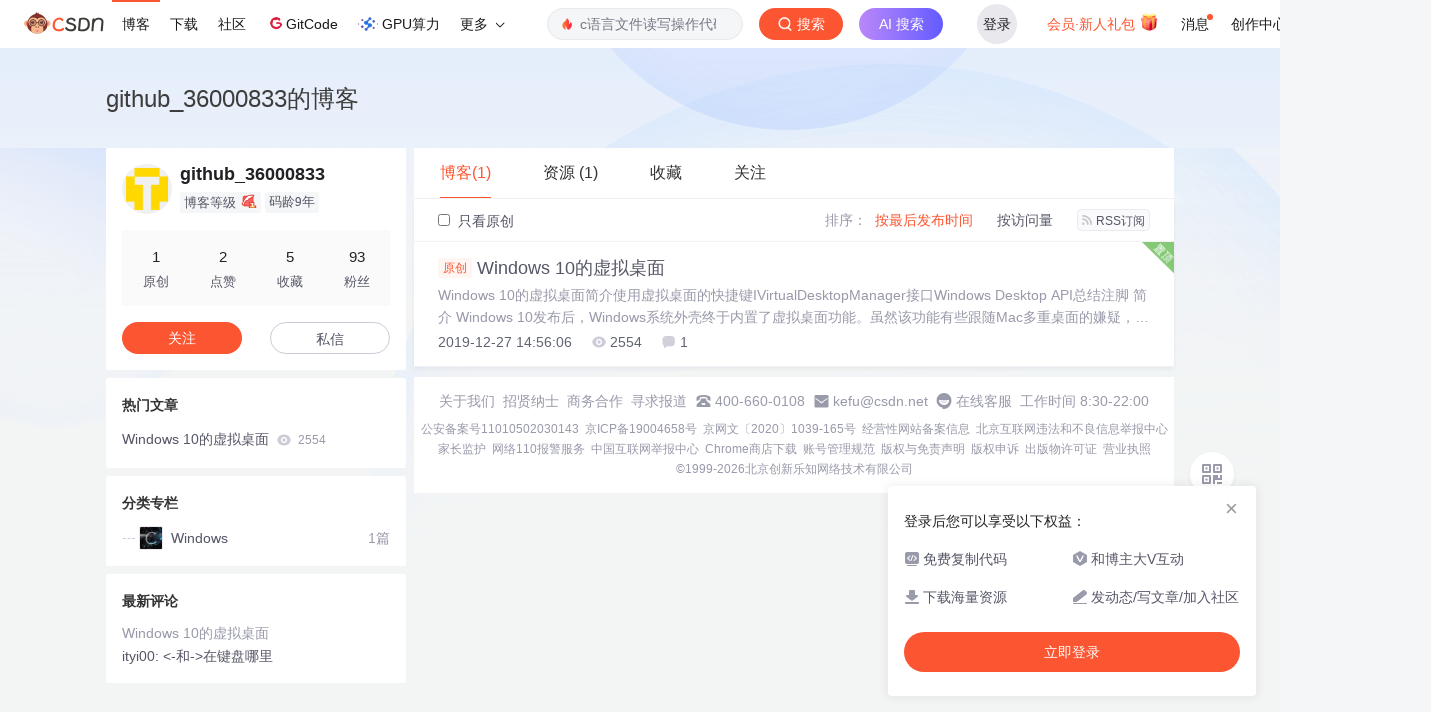

--- FILE ---
content_type: text/html;charset=utf-8
request_url: https://blog.csdn.net/github_36000833
body_size: 6686
content:

<!DOCTYPE html>
<html lang="zh-CN">

<head>
    <meta charset="utf-8">
    <link rel="canonical" href="https://blog.csdn.net/github_36000833"/>
    <meta http-equiv="content-type" content="text/html; charset=utf-8">
    <meta name="renderer" content="webkit"/>
    <meta name="force-rendering" content="webkit"/>
    <meta http-equiv="X-UA-Compatible" content="IE=edge,chrome=1"/>
    <meta name="viewport" content="width=device-width, initial-scale=1.0, minimum-scale=1.0, maximum-scale=1.0, user-scalable=no">
    <meta name="report" content='{"pid": "blog", "spm":"1001.2014"}'>
    <meta name="referrer" content="always">
    <meta http-equiv="Cache-Control" content="no-siteapp" /><link rel="alternate" media="handheld" href="#" />
    <meta name="shenma-site-verification" content="5a59773ab8077d4a62bf469ab966a63b_1497598848">
    <meta name="applicable-device" content="pc">
    <link  href="https://g.csdnimg.cn/static/logo/favicon32.ico"  rel="shortcut icon" type="image/x-icon" />
    <title>github_36000833-CSDN博客</title>
    <meta name="description" content="github_36000833擅长Windows,等方面的知识">
        <link rel="stylesheet" type="text/css" href="https://csdnimg.cn/release/blogv2/dist/pc/css/list_enter-a82992e6b1.min.css">
        <link rel="stylesheet" type="text/css" href="https://csdnimg.cn/release/blogv2/dist/pc/themesSkin/skin3-template/skin3-template-762f7595fd.min.css">
    <script src="https://g.csdnimg.cn/lib/jquery/1.12.4/jquery.min.js" type="text/javascript"></script>
    <script src="https://g.csdnimg.cn/lib/jquery-migrate/1.4.1/jquery-migrate.js" type="text/javascript"></script>
    <script type="text/javascript">
        var isCorporate = false;
        var username =  "github_36000833";
        var skinImg = "white";

        var blog_address = "https://blog.csdn.net/github_36000833";
        var currentUserName = "";
        var isOwner = false;
        var loginUrl = "http://passport.csdn.net/account/login?from=https://blog.csdn.net/github_36000833";
        var blogUrl = "https://blog.csdn.net/";
        var starMapUrl = '';
        var inscodeHost = '';
        var paymentBalanceUrl = '';
        var appBlogDomain = '';
        var avatar = "https://profile-avatar.csdnimg.cn/f5436abbe4a84b71a17f658f2a135531_github_36000833.jpg!1";
        var isCJBlog = false;
        var isStarMap = false;
        var articleTitle = "github_36000833的博客";
        var articleDesc = "github_36000833擅长Windows,等方面的知识";
        var articleTitles = "github_36000833-CSDN博客";
        var nickName = "github_36000833";
        var articleDetailUrl = "";
        var vipUrlV = "https://mall.csdn.net/vip?vipSource=learningVip";
        if(window.location.host.split('.').length == 3) {
            blog_address = blogUrl + username;
        }
        var skinStatus = "White";
        var blogStaticHost = "https://csdnimg.cn/release/blogv2/"
        var payColumn = false
    </script>
        <meta name="toolbar" content='{"type":"0","fixModel":"1"}'>
    <script src="https://g.csdnimg.cn/??fixed-sidebar/1.1.7/fixed-sidebar.js" type="text/javascript"></script>
    <script src='//g.csdnimg.cn/common/csdn-report/report.js' type='text/javascript'></script>
    <link rel="stylesheet" type="text/css" href="https://csdnimg.cn/public/sandalstrap/1.4/css/sandalstrap.min.css">
    <style>
        .MathJax, .MathJax_Message, .MathJax_Preview{
            display: none
        }
    </style>
    <script src="https://dup.baidustatic.com/js/ds.js"></script>
    <script src="/cdn_cgi_bs_bot/static/crypto.min.js"></script>
    <script src="/cdn_cgi_bs_bot/static/bot-score-v1.js"></script>
    <script src="/cdn_cgi_bs_captcha/static/js/waf_captcha_embedded_bs.js"></script>
</head>
  <body class="nodata  " style="">
    <div id="toolbarBox" style="min-height: 48px;"></div>
    <script src="https://g.csdnimg.cn/common/csdn-toolbar/csdn-toolbar.js" type="text/javascript"></script>
    <script>
    (function(){
        var bp = document.createElement('script');
        var curProtocol = window.location.protocol.split(':')[0];
        if (curProtocol === 'https') {
            bp.src = 'https://zz.bdstatic.com/linksubmit/push.js';
        }
        else {
            bp.src = 'http://push.zhanzhang.baidu.com/push.js';
        }
        var s = document.getElementsByTagName("script")[0];
        s.parentNode.insertBefore(bp, s);
    })();
    </script>
<link rel="stylesheet" href="https://g.csdnimg.cn/lib/cropper/3.1.6/cropper.css">
<script src="https://g.csdnimg.cn/lib/cropper/3.1.6/cropper.js"></script>
<script type="text/javascript" crossorigin src="https://g.csdnimg.cn/common/csdn-login-box/csdn-login-box.js"></script>
<script>
	$("#msgToastText").hide()
</script>
<div class="skin-boxshadow"></div>
<div id="userSkin">
	<div class="user-skin-box">
		<p class="user-skin-title">
        <span>自定义博客皮肤<span class="vip-get">VIP专享<span></span>
        <span class="close-bt bt-back"><svg t="1567152543821" class="icon" viewBox="0 0 1024 1024" version="1.1" xmlns="http://www.w3.org/2000/svg" p-id="10924" xmlns:xlink="http://www.w3.org/1999/xlink" width="12" height="12"><defs><style type="text/css"></style></defs><path d="M512 438.378667L806.506667 143.893333a52.032 52.032 0 1 1 73.6 73.621334L585.621333 512l294.485334 294.485333a52.074667 52.074667 0 0 1-73.6 73.642667L512 585.621333 217.514667 880.128a52.053333 52.053333 0 1 1-73.621334-73.642667L438.378667 512 143.893333 217.514667a52.053333 52.053333 0 1 1 73.621334-73.621334L512 438.378667z" fill="" p-id="10925"></path></svg></span>
        </p>
		<div class="user-skin-item">
			<div class="user-skin-left"><span>*</span>博客头图：</div>
			<div class="user-skin-right">
				<input type="file" class="upload-skin-img" id="uploadHeaderimg" style="display:none" value="">
				<label for="uploadHeaderimg" class="upload-img">
					<div class="icon-box">
					<img class="upload-icon" src="https://csdnimg.cn/release/blogv2/dist/pc/img/upLoadImage.png" alt="">
					<img style="display:none" class="success-upload-icon" src="https://csdnimg.cn/release/blogv2/dist/pc/img/upLoadImageWhite.png" alt="">
					<p class="tip-massage">点击选择上传的图片</p>
					</div>
				</label>
                <p  class="user-skin-tip">格式为PNG、JPG，宽度*高度大于1920*100像素，不超过2MB，主视觉建议放在右侧，请参照线上博客头图</p>
			    <p  class="user-skin-color">请上传大于1920*100像素的图片！</p>
			</div>
		</div>
		<div class="user-skin-item">
            <div class="user-skin-left"><span></span>博客底图：</div>
			<div class="user-skin-right">
				<input type="file" class="upload-skin-img" id="uploadBgimg" style="display:none" value="">
				<label for="uploadBgimg" class="upload-img">
					<div class="icon-box">
					<img class="upload-icon" src="https://csdnimg.cn/release/blogv2/dist/pc/img/upLoadImage.png" alt="">
					<img style="display:none" class="success-upload-icon" src="https://csdnimg.cn/release/blogv2/dist/pc/img/upLoadImageWhite.png" alt="">					
					<p class="tip-massage">点击选择上传的图片</p>
					</div>
				</label>
                <p class="user-skin-tip">图片格式为PNG、JPG，不超过1MB，可上下左右平铺至整个背景</p>
			</div>
		</div>
		<div class="user-skin-item">
            <div class="user-skin-left"><span></span>栏目图：</div>
			<div class="user-skin-right">
				<input type="file" class="upload-skin-img" id="uploadColumnimg" style="display:none" value="">
				<label for="uploadColumnimg" class="upload-img">
					<div class="icon-box">
					<img class="upload-icon" src="https://csdnimg.cn/release/blogv2/dist/pc/img/upLoadImage.png" alt="">
					<img style="display:none" class="success-upload-icon" src="https://csdnimg.cn/release/blogv2/dist/pc/img/upLoadImageWhite.png" alt="">					
					<p class="tip-massage">点击选择上传的图片</p>
					</div>
				</label>
                <p class="user-skin-tip">图片格式为PNG、JPG，图片宽度*高度为300*38像素，不超过0.5MB</p>
			</div>
			
		</div>
		<div class="user-skin-item user-skin-item-input">
            <div class="user-skin-left"><span></span>主标题颜色：</div>
			<div class="user-skin-right">
				<input type="text" class="skin-input" id="topicColor" placeholder="#ffffff">
                <p class="user-skin-tip">RGB颜色，例如：#AFAFAF</p>
			</div>
			
		</div>
		<div class="user-skin-item user-skin-item-input">
            <div class="user-skin-left"><span></span>Hover：</div>
			<div class="user-skin-right">
				<input type="text" class="skin-input" id="topicHoverColor" placeholder="#ffffff">
                <p class="user-skin-tip">RGB颜色，例如：#AFAFAF</p>
			</div>
			
		</div>
		<div class="user-skin-item user-skin-item-input">
            <div class="user-skin-left"><span></span>副标题颜色：</div>
			<div class="user-skin-right">
				<input type="text" class="skin-input" id="subTopicColor" placeholder="#b8b8b8">
                <p class="user-skin-tip">RGB颜色，例如：#AFAFAF</p>
			</div>
			
		</div>
		<div class="user-skin-bt">
			<a href="javascript:;" class="user-skin-preview bt">预览</a>
			<a href="javascript:;" class="user-skin-cancel bt bt-back">取消</a>
			<a href="javascript:;" class="user-skin-refer bt">提交</a>
		</div>
	</div>
</div>
<div id="cropBox">
	<div class="crop-box">
		<p class="crop-box-title">
        	<span>自定义博客皮肤</span>
        	<span class="close-bt  bt-back"><svg t="1567152543821" class="icon" viewBox="0 0 1024 1024" version="1.1" xmlns="http://www.w3.org/2000/svg" p-id="10924" xmlns:xlink="http://www.w3.org/1999/xlink" width="12" height="12"><defs><style type="text/css"></style></defs><path d="M512 438.378667L806.506667 143.893333a52.032 52.032 0 1 1 73.6 73.621334L585.621333 512l294.485334 294.485333a52.074667 52.074667 0 0 1-73.6 73.642667L512 585.621333 217.514667 880.128a52.053333 52.053333 0 1 1-73.621334-73.642667L438.378667 512 143.893333 217.514667a52.053333 52.053333 0 1 1 73.621334-73.621334L512 438.378667z" fill="" p-id="10925"></path></svg></span>
        </p>
		<div class="crop-img-before">
			<img src="" alt="" id="cropImg">
		</div>
		<div class="crop-zoom">
			<a href="javascript:;" class="bt-reduce">-</a><a href="javascript:;" class="bt-add">+</a>
		</div>
		<div class="crop-img-after">
			<div  class="final-img"></div>
		</div>
		<div class="crop-bt">
			<a href="javascript:;" class="bt-prev bt-back">上一步</a><a href="javascript:;" class="bt-next">保存</a>
		</div>
	</div>
</div>
<header>
	<div class="container d-flex clearfix">
		<div class="header-content-box " style=" padding:0;">
		<div class="title-box">
			<h1 class="title-blog ">
				<a href="https://blog.csdn.net/github_36000833" style="">github_36000833的博客</a>
			</h1>
			<p class="description " style=""></p>
		</div>
		<div class="opt-box d-flex justify-content-end">
		</div>
		</div>
	</div>
</header>
<div class="container clearfix pt0" id="mainBox">
    <main class="content-mian-box"> 
    <div class="container-header">
        <ul class="container-header-ul" id="container-header-ul">
         <li class="active margin" id="container-header-blog" data-type="blog" data-num="1"><span  data-report-click='{"spm":"1001.2014.3001.5189"}'>博客(1)</span></li> 
            
<li data-num="1" data-report-click='{"spm":"1001.2014.3001.5191"}' data-type="downloadfile" class="container-header-ul-li margin"><span >资源                (1)</span></li>
            <li data-num="0" data-type="askquestion" class="container-header-ul-li"></li>
            <li data-num="" data-type="shou" data-report-click='{"spm":"1001.2014.3001.5232"}' data-flag="true" id="blogCollection" class="container-header-ul-li margin"><span>收藏</span></li>
            <li data-num="" data-type="guan" data-report-click='{"spm":"1001.2014.3001.5233"}' data-flag="true" id="blogFollow" class="container-header-ul-li margin"><span>关注</span></li>
        </ul>
    </div>
<div class="articleMeList-integration" id="articleMeList-blog" style="display:block;">
  <div class="filter-box d-flex align-items-center">
      <form action="" id="seeOriginal">
      <label class="chk-box" for="chkOriginal">
        <input onchange="this.checked ? document.getElementById('seeOriginal').submit() : location.href = 'https://blog.csdn.net/github_36000833'" type="checkbox" name="t" value="1"  id="chkOriginal" data-report-click='{"spm":"1001.2014.3001.5236","extend1":"点击选中"}'>
        只看原创
      </label>
      </form>
      <dl class="filter-sort-box d-flex align-items-center">
        <dt>排序：</dt>
        <dd><a href="https://blog.csdn.net/github_36000833" data-report-query="" class="btn-filter-sort active" target="_self" data-report-click='{"spm":"1001.2014.3001.5237"}'>按最后发布时间</a></dd>
        <dd><a href="https://blog.csdn.net/github_36000833" data-report-query="orderby=ViewCount" class="btn-filter-sort " target="_self" data-report-click='{"spm":"1001.2014.3001.5238"}'>按访问量</a></dd>
        <dd><a class="btn btn-sm rss" href="https://blog.csdn.net/github_36000833/rss/list" data-report-click='{"spm":"1001.2014.3001.5239"}'>
        <img class="rss-img" src="https://csdnimg.cn/release/blogv2/dist/pc/img/rss.png" alt="">RSS订阅</a>
        </dd>
    </dl>
  </div>
  <div class="article-list">
    <div class="article-item-box csdn-tracking-statistics" data-articleid="103730269">
      <img class="settop" src="https://csdnimg.cn/release/blogv2/dist/pc/img/listFixedTop.png" alt="">
      <h4 class="">
        <a href="https://blog.csdn.net/github_36000833/article/details/103730269"  data-report-click='{"spm":"1001.2014.3001.5190"}' target="_blank">
            <span class="article-type type-1 float-none">原创</span>
          Windows 10的虚拟桌面
        </a> 
      </h4>
      <p class="content">
        Windows 10的虚拟桌面简介使用虚拟桌面的快捷键IVirtualDesktopManager接口Windows Desktop API总结注脚
简介
Windows 10发布后，Windows系统外壳终于内置了虚拟桌面功能。虽然该功能有些跟随Mac多重桌面的嫌疑，但它的确极大方便了桌面组织。
首先，本文将介绍一些使用虚拟桌面的快捷键。然后，讨论使用IVirtualDesktopManager...
      </p>
      <div class="info-box d-flex align-content-center">
        <p>
          <span class="date">2019-12-27 14:56:06</span>
          <span class="read-num"><img src="https://csdnimg.cn/release/blogv2/dist/pc/img/readCountWhite.png" alt="">2554</span>
          <span class="read-num"><img src="https://csdnimg.cn/release/blogv2/dist/pc/img/commentCountWhite.png" alt="">1</span>
        </p>
      </div>
    </div>
  </div>
</div>
<div class="articleMeList-integration">
  <div class="article-list-integration">
    <div class="article-list-integration-item">
<a href="https://download.csdn.net/download/github_36000833/12502396" data-report-click='{"spm":"1001.2014.3001.4369"}' target="_blank"><h4>propa.snippet</h4></a>        <div class="desc">WPF附加属性的代码片段propa.snippet

代码片段是现成的预备代码，可快速插入到代码中。 例如，cw代码片段可以快速创建一行Console.WriteLine(...)。使用时，输入cw后，连续按两次Tab键具可。</div>
        <div class="bottom">
          <p class="time">
           2020-06-06
          </p>
        </div>
    </div>
  </div> 
</div>
<div class="articleMeList-integration">
  <div class="no-data d-flex flex-column justify-content-center align-items-center">
      <p>
        <img class="monkey-blank" src="https://csdnimg.cn/release/blogv2/dist/pc/img/monkeyNewBlank.png">
      </p>
      <h6>空空如也</h6>
  </div>
</div>

<div class="articleMeList-integration">
  <div class="collecItem-box">
    <p class="collecItem-type"><span class="active" data-type="collecAdd">TA创建的收藏夹  </span><span data-type="collecFan">TA关注的收藏夹</span></p>
    <div class="collecItem-box-add blog-box-type-list rolling-load-shou active" data-page="1" data-flag="true" data-type="collecAdd"></div>
    <div class="collecItem-box-add blog-box-type-list rolling-load-shou " data-page="1" data-flag="true" data-type="collecFan"></div>
  </div>
</div>
<div class="articleMeList-integration">
  <div class="blogFollow">
    <p class="blogFollow-type">
    <span class="active" data-type="FollowNum">TA关注的人 </span>
    </p>
    <div class="blogFollow-box rolling-load-guan blog-box-type-list active" data-page="1" data-flag="true" data-type="FollowNum"></div>
  </div>
</div>
<div class="blog-footer-bottom" style="margin-top:10px;"></div>
<script src="https://g.csdnimg.cn/common/csdn-footer/csdn-footer.js" data-isfootertrack="false" type="text/javascript"></script>
<script type="text/javascript">
    window.csdn.csdnFooter.options = {
        el: '.blog-footer-bottom',
        type: 2
    }
</script>    </main>
<aside class="blog_container_aside ">
<div id="asideProfile" class="aside-box active">
    <div class="profile-intro d-flex">
        <div class="avatar-box d-flex justify-content-center flex-column">
            <a href="https://blog.csdn.net/github_36000833" target="_blank" data-report-click='{"mod":"popu_379","spm":"3001.4121","dest":"https://blog.csdn.net/github_36000833","ab":"new"}'>
                <img src="https://profile-avatar.csdnimg.cn/f5436abbe4a84b71a17f658f2a135531_github_36000833.jpg!1" class="avatar_pic">
            </a>
        </div>
        <div class="user-info d-flex flex-column profile-intro-name-box">
            <div class="profile-intro-name-boxTop">
                <a href="https://blog.csdn.net/github_36000833" target="_blank" class="" id="uid" title="github_36000833" data-report-click='{"mod":"popu_379","spm":"3001.4122","dest":"https://blog.csdn.net/github_36000833","ab":"new"}'>
                    <span class="name" username="github_36000833">github_36000833</span>
                </a>
            </div>
            <div class="profile-intro-name-boxFooter-new">
              <p class="profile-intro-name-leve">
                <span>
                  博客等级
                </span>
                  <img class="level" src="https://csdnimg.cn/identity/blog1.png">
              </p>
                <span class="profile-intro-name-years" title="已加入 CSDN 9年">码龄9年</span>
               
            </div>
        </div>
    </div>
    <div class="profile-intro-rank-information">
      <dl>
        <a href="https://blog.csdn.net/github_36000833" data-report-click='{"mod":"1598321000_001","spm":"3001.4310"}' data-report-query="t=1">  
            <dd><span >1</span></dd>
            <dt>原创</dt>
        </a>
      </dl>
       <dl title="2">
        <dd>2</dd>
        <dt>点赞</dt>
      </dl>
       <dl title="5">
        <dd>5</dd>
        <dt>收藏</dt>
      </dl>
      <dl id="fanBox" title="93">
        <dd><span id="fan">93</span></dd>
        <dt>粉丝</dt>
      </dl>
    </div>
    <div class="profile-intro-name-boxOpration">
        <div class="opt-letter-watch-box"> 
            <a class="personal-watch bt-button" id="btnAttent" >关注</a>  
        </div>
        <div class="opt-letter-watch-box">
        <a rel="nofollow" class="bt-button personal-letter" href="https://im.csdn.net/chat/github_36000833" target="_blank" rel="noopener">私信</a>
        </div>
    </div>
</div>



<div id="asideHotArticle" class="aside-box">
	<h3 class="aside-title">热门文章</h3>
	<div class="aside-content">
		<ul class="hotArticle-list">
			<li>
				<a href="https://blog.csdn.net/github_36000833/article/details/103730269" target="_blank"  data-report-click='{"mod":"popu_541","spm":"3001.4139","dest":"https://blog.csdn.net/github_36000833/article/details/103730269","ab":"new"}'>
				Windows 10的虚拟桌面
					<img src="https://csdnimg.cn/release/blogv2/dist/pc/img/readCountWhite.png" alt="">
					<span class="read">2554</span>
                </a>
			</li>
		</ul>
	</div>
</div>
<div id="asideCategory" class="aside-box aside-box-column ">
    <h3 class="aside-title">分类专栏</h3>
    <div class="aside-content" id="aside-content">
        <ul>
            <li>
                <a class="clearfix special-column-name"  href="https://blog.csdn.net/github_36000833/category_9625523.html" data-report-click='{"mod":"popu_537","spm":"3001.4137","strategy":"pc付费专栏左侧入口","dest":"https://blog.csdn.net/github_36000833/category_9625523.html","ab":"new"}'>
                    <div class="special-column-bar "></div>
                    <img src="https://i-blog.csdnimg.cn/columns/default/20201014180756930.png?x-oss-process=image/resize,m_fixed,h_64,w_64" alt="" onerror="this.src='https://i-blog.csdnimg.cn/columns/default/20201014180756922.png?x-oss-process=image/resize,m_fixed,h_64,w_64'">
                    <span class="title oneline">
                        Windows
                    </span>
                </a>
                <span class="special-column-num">1篇</span>
            </li>
        </ul>
    </div>
</div>
<div id="asideNewComments" class="aside-box">
    <h3 class="aside-title">最新评论</h3>
    <div class="aside-content">
        <ul class="newcomment-list">
            <li>
                <a class="title text-truncate" target="_blank" href="https://blog.csdn.net/github_36000833/article/details/103730269#comments_11396382" data-report-click='{"mod":"popu_542","spm":"3001.4231","dest":"https://blog.csdn.net/github_36000833/article/details/103730269#comments_11396382","ab":"new"}' data-report-view='{"mod":"popu_542","spm":"3001.4231","dest":"https://blog.csdn.net/github_36000833/article/details/103730269#comments_11396382","ab":"new"}'>Windows 10的虚拟桌面</a>
                <p class="comment ellipsis">
                    <a href="https://blog.csdn.net/ityi00" class="user-name" target="_blank">ityi00: </a>
                    <span class="code-comments">&lt;-和-&gt;在键盘哪里</span>
                </p>
            </li>
        </ul>
    </div>
</div>
    <!-- 详情页显示目录 -->
</aside>
<script>
	$("a.flexible-btn").click(function(){
		$(this).parents('div.aside-box').removeClass('flexible-box');
		$(this).parents("p.text-center").remove();
	})
</script>
<script type="text/javascript"  src="https://g.csdnimg.cn/user-tooltip/2.7/user-tooltip.js"></script>
<script type="text/javascript"  src="https://g.csdnimg.cn/user-medal/2.0.0/user-medal.js"></script></div>
<div class="mask"></div>
<div class="promptBox clearfix">
    <div class="title clearfix bottom-dis-16">
        <span class="float-left">提示</span>
        <a class="float-right Boxclose">
            <svg class="icon" aria-hidden="true">
                <use xlink:href="#csdnc-times"></use>
            </svg>
        </a>
    </div>
    <div class="text">确定要删除当前文章？</div>
    <div class="pro-btn float-right">
        <a class="clickNo">取消</a>
        <a class="clickYes">删除</a>
    </div>
</div>
<script  type="text/javascript">
    var currentPage = 1;
    var baseUrl = 'https://blog.csdn.net/github_36000833/article/list';
    var pageSize =40;
    var listTotal = 1;
    var pageQueryStr = '';
    function getAllUrl(page) {
        return baseUrl + "/" + page + pageQueryStr;
    }
</script>
<script src="https://csdnimg.cn/release/blogv2/dist/pc/js/common-50b21fafc8.min.js" type="text/javascript"></script>
<script src="https://csdnimg.cn/release/blogv2/dist/pc/js/list-45c5ee7c14.min.js" type="text/javascript"></script>
<script src="https://g.csdnimg.cn/side-toolbar/3.5/side-toolbar.js" type="text/javascript"></script>
<script type="text/javascript" crossorigin src="https://g.csdnimg.cn/common/csdn-login-box/csdn-login-box.js"></script></body>
</html>